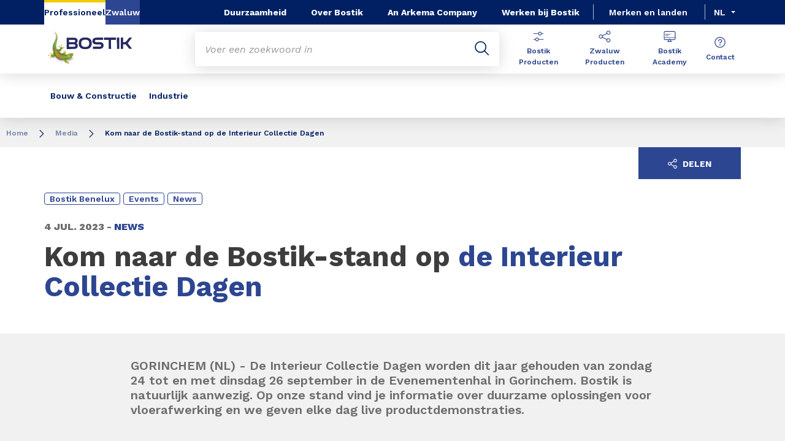

--- FILE ---
content_type: text/html;charset=UTF-8
request_url: https://www.bostik.com/belgium/nl_BE/media/news/construction/emea/netherlands/news-bostik-present-at-incoda-fair/
body_size: 12157
content:
<!DOCTYPE html>
<html lang="nl" dir="ltr">
<head>
<!-- Google Tag Manager --> <script>(function(w,d,s,l,i){w[l]=w[l]||[];w[l].push({'gtm.start': new Date().getTime(),event:'gtm.js'});var f=d.getElementsByTagName(s)[0], j=d.createElement(s),dl=l!='dataLayer'?'&l='+l:'';j.async=true;j.src= 'https://www.googletagmanager.com/gtm.js?id='+i+dl;f.parentNode.insertBefore(j,f); })(window,document,'script','dataLayer','GTM-MS8H5MD ');</script> <!-- End Google Tag Manager -->

    <meta name="viewport" content="width=device-width, initial-scale=1.0"/>
    <meta http-equiv="Content-Type" content="text/html; charset=utf-8"/>
    
<link rel="icon" href="/modules/proxima-bostik-templates/favicon/bostik-fav-icon.png" type="image/png"/>
            <link rel="apple-touch-icon" sizes="57x57" href="/modules/proxima-bostik-templates/favicon/Bostik_57x57.png"/>
            <link rel="apple-touch-icon" sizes="72x72" href="/modules/proxima-bostik-templates/favicon/Bostik_72x72.png"/>
            <link rel="apple-touch-icon" sizes="114x114" href="/modules/proxima-bostik-templates/favicon/Bostik_114x114.png"/>
            <link rel="apple-touch-icon" sizes="144x144" href="/modules/proxima-bostik-templates/favicon/Bostik_144x144.png"/>
            <link rel="apple-touch-icon" href="/modules/proxima-bostik-templates/favicon/Bostik_144x144.png"/>
        <link rel="preconnect" href="https://fonts.gstatic.com">
    <link href="https://fonts.googleapis.com/css2?family=Montserrat:ital,wght@0,400;0,600;0,700;0,800;1,400;1,600;1,700;1,800&display=swap" rel="stylesheet">
    <link href="https://fonts.googleapis.com/css2?family=Work+Sans:ital,wght@0,400;0,600;0,700;0,800;1,400;1,600;1,700;1,800&display=swap" rel="stylesheet">

    <script async src="https://page.bostik.com/js/forms2/js/forms2.min.js"></script>
    
<script type="application/ld+json">
        {
            "@context": "https://schema.org",
            "@type": "WebSite",
            "name": "Bostik België",
            "url": "https://www.bostik.com/belgium/"
        }
    </script>
    <script src="https://unpkg.com/dayjs@1/dayjs.min.js"></script>
    <script src="https://unpkg.com/dayjs@1/locale/nl.js"></script>

<title>Bezoek Bostik op InCoDa | Bostik België</title>
<link rel="canonical" href="https://www.bostik.com/belgium/nl_BE/media/news/construction/emea/netherlands/news-bostik-present-at-incoda-fair/"/>
<meta name="url" content="/belgium/nl_BE/media/news/construction/emea/netherlands/news-bostik-present-at-incoda-fair/"/><meta property="twitter:url" content="https://www.bostik.com/belgium/nl_BE/media/news/construction/emea/netherlands/news-bostik-present-at-incoda-fair/"/>
<meta property="og:url" content="https://www.bostik.com/belgium/nl_BE/media/news/construction/emea/netherlands/news-bostik-present-at-incoda-fair/"/><meta property="twitter:title" content="Bezoek Bostik op InCoDa | Bostik België"/>
<meta property="og:title" content="Bezoek Bostik op InCoDa | Bostik België"/><meta property="twitter:image" content="https://www.bostik.com/files/live/sites/shared_bostik/files/Images/Netherlands/News/bostik-benelux-incoda-640.JPG"/>
<meta property="og:image" content="https://www.bostik.com/files/live/sites/shared_bostik/files/Images/Netherlands/News/bostik-benelux-incoda-640.JPG"/>
<meta name="description" content="Kom naar de Interieur Collectie Dagen in Gorinchem op 24, 25 of 26 september 2023."/><meta property="twitter:description" content="Kom naar de Interieur Collectie Dagen in Gorinchem op 24, 25 of 26 september 2023."/>
<meta property="og:description" content="Kom naar de Interieur Collectie Dagen in Gorinchem op 24, 25 of 26 september 2023."/>




<script type="application/json" id="jahia-data-ctx">{"contextPath":"","lang":"nl_BE","uilang":"nl_BE","siteUuid":"8bc124f8-2578-4fc3-a347-6b193bdd73ee","wcag":true,"ckeCfg":""}</script>
<script type="application/json" id="jahia-data-ck">{"path":"/modules/ckeditor/javascript/","lng":"nl_NL"}</script>
<script src="/javascript/initJahiaContext.js"></script>
<link id="staticAssetCSS0" rel="stylesheet" href="/generated-resources/7827a8f42439486f33c9679e37c53f55.min.css" media="screen" type="text/css"/>
<link id="staticAssetCSS1" rel="stylesheet" href="/generated-resources/db5ad144115e9f72b9a17e96edc7d437.min.css" media="print" type="text/css"/>
<script id="staticAssetJavascript0" src="/generated-resources/7cde6a38cd1cce31cd9496cc12f89a4.min.js"  ></script>
<script type="text/javascript" nonce="NmE5ZDg2NGEtNGU4Yy00NmIyLWFmMWYtOTQxNThjZDJiMDEw">
    window.digitalDataOverrides = window.digitalDataOverrides || [];
    window.digitalData = {
        "scope": "bostik_belgium",
        "site": {
            "siteInfo": {
                "siteID": "8bc124f8-2578-4fc3-a347-6b193bdd73ee"
            }
        },
        "page": {
            "pageInfo": {
                "pageID": "b09d8102-083e-4e8a-befc-db87ded7c38b",
                "nodeType": "jnt:page",
                "pageName": "News",
                "pagePath": "/sites/bostik_belgium/home/media/news",
                "templateName": "news",
                "destinationURL": document.location.origin + document.location.pathname,
                "destinationSearch": document.location.search,
                "referringURL": null,
                "language": "nl_BE",
                "categories": ["/sites/systemsite/categories/structuring/bostik/share/bostik_belgium"],
                "tags": []
            },
            "consentTypes":[
                
            ]
        },
        "events": [],
        "contextServerPublicUrl": "/modules/jexperience/proxy/bostik_belgium",
        "sourceLocalIdentifierMap" : {},
        "wemInitConfig":  {
            "contextServerUrl" : "/modules/jexperience/proxy/bostik_belgium",
            "isPreview": false,
            "timeoutInMilliseconds": 1000,
            "dxUsername" : "guest",
            "contextServerCookieName" : "context-profile-id",
            "activateWem": true,
            "enableWemActionUrl": "/nl_BE/sites/bostik_belgium.enableWem.do",
            "requiredProfileProperties": ['j:nodename'],
            "requiredSessionProperties": [],
            "requireSegments": false,
            "requireScores": false
        }, 
    };

   // Expose Wem init functions  
   wem.init();
  </script>

<script type="application/json" id="jahia-data-aggregatedjs">{"scripts":["/modules/jexperience/javascript/jexperience/dist/3_6_2/wem.min.js","/modules/jquery/javascript/jquery-3.4.1.min.js","/modules/assets/javascript/jquery.jahia.min.js"]}</script>

<script type="text/javascript" src="/modules/CsrfServlet"></script>
</head>

<body id="anchor-top" class="scroll-active ">
<!-- Google Tag Manager (noscript) --> <noscript><iframe src="https://www.googletagmanager.com/ns.html?id=GTM-MS8H5MD" height="0" width="0" style="display:none;visibility:hidden"></iframe></noscript> <!-- End Google Tag Manager (noscript) -->

<nav class="page-contact-list" aria-label="???access.social.navigation.label???">
    </nav>
<div id="root" class="bostik-root ">
    <div class="skip-link js-skip">
        <a href="#main-content">Go to content</a>
        <a href="#nav-content">Go to navigation</a>
        <a href="#header-primary-search">Go to search</a>
            </div>
    <header id="header-global" class="js-witch-important  " aria-live="polite">
    <input type="hidden" id="tab" name="tab" value="">
    <!-- Header secondary profil -->
    <div class="header-secondary-profiles">
        <nav>
    <ul>
        <li>
            <a href="/belgium/nl_BE/"  target="_self"  class="selected"
    >
    Professioneel</a></li>
        <li>
                <a href="https://zwaluw.bostik.com/nl_NL/"  target="_blank" rel="noreferrer" class=""
    >
    Zwaluw</a></li>
        </ul>
</nav></div>
    <!-- Header secondary menu -->
    <nav class="header-secondary-navigation" aria-label="Secondary navigation">
        <ul class="header-navigation-list">
            <li class="header-navigation-item" >
            <a href="/belgium/nl_BE/sustainability/" class=" js-hover header-navigation-link" data-hover="hover-group-2">
                    Duurzaamheid<svg viewBox="0 0 24 24" class="icon icon-boutons-link-normal">
                    <use href="/modules/proxima-main/assets/svg/sprite-global.svg#icon-boutons-link-normal" />
                </svg>
            </a></li>
        <li class="header-navigation-item" >
            <button class="js-switch js-switch-marked header-navigation-button js-hover  js-megamenu-level" data-level="1" data-target="ba6b40e1-e7c8-45c9-8506-5a96a12471cf" aria-controls="ba6b40e1-e7c8-45c9-8506-5a96a12471cf" data-hover="hover-group-2" aria-haspopup="true" aria-expanded="false">
                    Over Bostik<svg viewBox="0 0 128 128" class="icon icon-arrow">
                    <use href="/modules/proxima-main/assets/svg/sprite-global.svg#icon-arrow" />
                </svg>
            </button>
        <div id="ba6b40e1-e7c8-45c9-8506-5a96a12471cf" class="header-megamenu header-secondary-megamenu header-secondary-panel header-level1 header-color-none" aria-live="polite">
    <aside class="header-megamenu-left">
    <button data-target="ba6b40e1-e7c8-45c9-8506-5a96a12471cf" class="button button-back header-secondary-return-link js-header-menu-return js-switch js-megamenu-level-close" data-level="1">
        <svg viewBox="0 0 24 24" class="icon icon-boutons-link-normal">
            <use href="/modules/proxima-main/assets/svg/sprite-global.svg#icon-boutons-link-normal" />
        </svg>
        Back</button>
    <p><strong>Ontdek </strong>Bostik</p>
    <p>
        Wil je meer weten over Bostik, onze geschiedenis, onze waarden of onze strategie? Hier vind je alle informatie over ons.</p>

    <a href="/belgium/nl_BE/our-company/about-bostik/"  target="_self"  class="button button-secondary"
    >
    Over Bostik</a><a href="/belgium/nl_BE/our-company/about-arkema/"  target="_self"  class="button button-link"
    >
    Over Arkema<svg class="icon icon-boutons-link-normal">
            <use href="/modules/proxima-main/assets/svg/sprite-global.svg#icon-boutons-link-normal" />
        </svg></a></aside><div class="header-secondary-panel-list header-column header-column-manual">
    <div class="wrapper">
        <div class="header-secondary-panel-return">
            <button class="button button-back js-header-menu-return js-switch header-secondary-return-link" data-target="ba6b40e1-e7c8-45c9-8506-5a96a12471cf">
                <svg viewBox="0 0 24 24" class="icon icon-boutons-link-normal">
                    <use href="/modules/proxima-main/assets/svg/sprite-global.svg#icon-boutons-link-normal" />
                </svg>
                Back</button>
            <button class="js-switch button-close header-secondary-return-icon" data-target="ba6b40e1-e7c8-45c9-8506-5a96a12471cf" title="Close this level menu">
                <svg viewBox="0 0 500 500" class="icon icon-close">
                    <use href="/modules/proxima-main/assets/svg/sprite-global.svg#icon-close" />
                </svg>
            </button>
        </div>
        <nav  aria-label="Secondary navigation submenu">
            <ul class="header-navigation-list">
            <li class="list-title">Over Bostik</li>
            <li class="menu-link-attach menu-link-background-white" >
            <a href="/belgium/nl_BE/our-company/"  target="_self"  class=""
    >
    Onze Organisatie<svg class="icon icon-boutons-link-normal">
            <use href="/modules/proxima-main/assets/svg/sprite-global.svg#icon-boutons-link-normal" />
        </svg></a></li>
        <li class="menu-link-attach menu-link-background-white" >
            <a href="/belgium/nl_BE/our-company/our-history/"  target="_self"  class=""
    >
    Onze Geschiedenis<svg class="icon icon-boutons-link-normal">
            <use href="/modules/proxima-main/assets/svg/sprite-global.svg#icon-boutons-link-normal" />
        </svg></a></li>
        <li class="menu-link-attach menu-link-background-white" >
            <a href="/belgium/nl_BE/our-company/our-markets/"  target="_self"  class=""
    >
    Onze Markten<svg class="icon icon-boutons-link-normal">
            <use href="/modules/proxima-main/assets/svg/sprite-global.svg#icon-boutons-link-normal" />
        </svg></a></li>
        <li class="menu-link-attach menu-link-background-white" >
            <a href="/belgium/nl_BE/our-company/our-locations/"  target="_self"  class=""
    >
    Onze Vestigingen<svg class="icon icon-boutons-link-normal">
            <use href="/modules/proxima-main/assets/svg/sprite-global.svg#icon-boutons-link-normal" />
        </svg></a></li>
        </ul><ul class="header-navigation-list">
            <li class="list-title">Leer meer</li>
            <li class="menu-link-attach menu-link-background-white" >
            <a href="/belgium/nl_BE/news-1/"  target="_self"  class=""
    >
    Het Nieuws<svg class="icon icon-boutons-link-normal">
            <use href="/modules/proxima-main/assets/svg/sprite-global.svg#icon-boutons-link-normal" />
        </svg></a></li>
        <li class="menu-link-attach menu-link-background-white" >
            <a href="https://www.bostik-industrial.com/"  target="_blank" rel="noreferrer" class=""
    >
    Bostik Blog<svg class="icon icon-boutons-link-normal">
            <use href="/modules/proxima-main/assets/svg/sprite-global.svg#icon-boutons-link-normal" />
        </svg></a></li>
        <li class="menu-link-attach menu-link-background-white" >
            <a href="/belgium/nl_BE/case-study-list/"  target="_self"  class=""
    >
    Referentieprojecten<svg class="icon icon-boutons-link-normal">
            <use href="/modules/proxima-main/assets/svg/sprite-global.svg#icon-boutons-link-normal" />
        </svg></a></li>
        <li class="menu-link-attach menu-link-background-white" >
            <a href="/belgium/nl_BE/sustainability/"  target="_self"  class=""
    >
    Duurzaamheid<svg class="icon icon-boutons-link-normal">
            <use href="/modules/proxima-main/assets/svg/sprite-global.svg#icon-boutons-link-normal" />
        </svg></a></li>
        </ul><ul class="header-navigation-list">
            <li class="list-title">Over Arkema</li>
            <li class="menu-link-attach menu-link-background-white" >
            <a href="/belgium/nl_BE/our-company/about-arkema/"  target="_self"  class=""
    >
    Arkema Groep<svg class="icon icon-boutons-link-normal">
            <use href="/modules/proxima-main/assets/svg/sprite-global.svg#icon-boutons-link-normal" />
        </svg></a></li>
        <li class="menu-link-attach menu-link-background-white" >
            <a href="https://www.arkema.com/en/arkema-group/ethics-and-compliance/"  target="_blank" rel="noreferrer" class=""
    >
    Ethics & Compliacy<svg class="icon icon-boutons-link-normal">
            <use href="/modules/proxima-main/assets/svg/sprite-global.svg#icon-boutons-link-normal" />
        </svg></a></li>
        </ul></nav>
    </div>
</div></div></li>
        <li class="header-navigation-item" >
            <a href="/belgium/nl_BE/our-company/about-arkema/" class=" js-hover header-navigation-link" data-hover="hover-group-2">
                    An Arkema Company<svg viewBox="0 0 24 24" class="icon icon-boutons-link-normal">
                    <use href="/modules/proxima-main/assets/svg/sprite-global.svg#icon-boutons-link-normal" />
                </svg>
            </a></li>
        <li class="header-navigation-item" >
            <a href="/belgium/nl_BE/careers/" class=" js-hover header-navigation-link" data-hover="hover-group-2">
                    Werken bij Bostik<svg viewBox="0 0 24 24" class="icon icon-boutons-link-normal">
                    <use href="/modules/proxima-main/assets/svg/sprite-global.svg#icon-boutons-link-normal" />
                </svg>
            </a></li>
        </ul></nav>

    <a href="/belgium/nl_BE/brands_countries/" class="header-secondary-panel-type header-secondary-country header-navigation-item js-hover" data-hover="hover-group-2">
            Merken en landen</a>
    <!-- Header secondary Language selector  -->
    <div class="header-secondary-language" id="header-secondary-language" aria-live="polite">
        <button class="header-secondary-language-current js-switch js-hover"
                        data-target="header-secondary-language"
                        aria-controls="language-list"
                        aria-label="Choose a language, current language, nl"
                        aria-haspopup="listbox"
                        aria-activedescendant="option-nl_BE"
                    data-hover="hover-group-2">
                        nl</button>
            <div class="header-secondary-language-underline"></div>
        <ul id="language-list" class="header-secondary-language-list" role="listbox" aria-label="List of languages" tabindex="-1">
            <li role="option"
                            aria-selected="false"
                            aria-label="fr"
                            tabindex="0">
                            <a href='/belgium/fr_BE/media/news/construction/emea/netherlands/news-bostik-present-at-incoda-fair/'
                               >
                                    fr</a>
                        </li>
                    </ul>
    </div><!-- Header primary Logo -->
    <div class='header-primary-logo '>
        <a href="/belgium/nl_BE/" title="Return to homepage">
            <img src="/files/live/sites/shared_bostik/files/images/Logos/Bostik_Logo_Header.svg" >
        </a>
        </div><!-- Header primary -->
    <!-- Header primary Main bar -->
<nav class="header-primary-navigation" aria-label="">
    <ul class="header-navigation-list">
            <li class="header-navigation-item" >
            <button class="js-switch js-switch-marked header-navigation-button js-hover  js-megamenu-level" data-level="1" data-target="9d2d0085-5820-4e5b-9e6f-6882539fc57b" aria-controls="9d2d0085-5820-4e5b-9e6f-6882539fc57b" data-hover="hover-group-1" aria-haspopup="true" aria-expanded="false">
                    Bouw & Constructie<svg viewBox="0 0 128 128" class="icon icon-arrow">
                    <use href="/modules/proxima-main/assets/svg/sprite-global.svg#icon-arrow" />
                </svg>
            </button>
        <div id="9d2d0085-5820-4e5b-9e6f-6882539fc57b" class="header-megamenu header-main-megamenu header-secondary-panel header-level1 header-color-none" aria-live="polite">
    <aside class="header-megamenu-left">
    <button data-target="9d2d0085-5820-4e5b-9e6f-6882539fc57b" class="button button-back header-secondary-return-link js-header-menu-return js-switch js-megamenu-level-close" data-level="1">
        <svg viewBox="0 0 24 24" class="icon icon-boutons-link-normal">
            <use href="/modules/proxima-main/assets/svg/sprite-global.svg#icon-boutons-link-normal" />
        </svg>
        Back</button>
    <p>Bouw &amp; Constructie</p>
    <p>
        Bostik is een wereldwijd toonaangevende lijmspecialist in de bouw, industrie en  consumentenmarkt. Op deze pagina vindt u informatie speciaal bestemd voor de bouw. Deze markt kan verder worden opgesplitst in 2 belangrijke deelmarkten:  Wand & Vloer en Verlijmen & Afdichten.</p>

    <a href="/belgium/nl_BE/markets-applications/building-construction/"  target="_self"  class="button button-secondary"
    >
    Ontdek meer</a></aside><div class="header-secondary-panel-list header-column header-column-manual">
    <div class="wrapper">
        <div class="header-secondary-panel-return">
            <button class="button button-back js-header-menu-return js-switch header-secondary-return-link" data-target="9d2d0085-5820-4e5b-9e6f-6882539fc57b">
                <svg viewBox="0 0 24 24" class="icon icon-boutons-link-normal">
                    <use href="/modules/proxima-main/assets/svg/sprite-global.svg#icon-boutons-link-normal" />
                </svg>
                Back</button>
            <button class="js-switch button-close header-secondary-return-icon" data-target="9d2d0085-5820-4e5b-9e6f-6882539fc57b" title="Close this level menu">
                <svg viewBox="0 0 500 500" class="icon icon-close">
                    <use href="/modules/proxima-main/assets/svg/sprite-global.svg#icon-close" />
                </svg>
            </button>
        </div>
        <nav  aria-label="">
            <ul class="header-navigation-list">
            <li class="menu-link-attach menu-link-background-white" >
            <a href="/belgium/nl_BE/markets-applications/building-construction/wall-floor/"  target="_self"  class=""
    >
    Wand & Vloer<svg class="icon icon-boutons-link-normal">
            <use href="/modules/proxima-main/assets/svg/sprite-global.svg#icon-boutons-link-normal" />
        </svg></a></li>
        <li class="menu-link-attach menu-link-background-white" >
            <a href="/belgium/nl_BE/markets-applications/building-construction/sealing-bonding/"  target="_self"  class=""
    >
    Montage & Afdichting<svg class="icon icon-boutons-link-normal">
            <use href="/modules/proxima-main/assets/svg/sprite-global.svg#icon-boutons-link-normal" />
        </svg></a></li>
        <li class="menu-link-attach menu-link-background-white" >
            <a href="/belgium/nl_BE/fire-protect/"  target="_self"  class=""
    >
    Brandwerend<svg class="icon icon-boutons-link-normal">
            <use href="/modules/proxima-main/assets/svg/sprite-global.svg#icon-boutons-link-normal" />
        </svg></a></li>
        <li class="menu-link-attach menu-link-background-white" >
            <a href="/belgium/nl_BE/premium-aware/"  target="_self"  class=""
    >
    Premium Aware<svg class="icon icon-boutons-link-normal">
            <use href="/modules/proxima-main/assets/svg/sprite-global.svg#icon-boutons-link-normal" />
        </svg></a></li>
        </ul><ul class="header-navigation-list">
            <li class="list-title">Bostik Academy</li>
            <li class="menu-link-attach menu-link-background-white" >
            <a href="/belgium/nl_BE/bostik-academy/"  target="_self"  class=""
    >
    Home<svg class="icon icon-boutons-link-normal">
            <use href="/modules/proxima-main/assets/svg/sprite-global.svg#icon-boutons-link-normal" />
        </svg></a></li>
        <li class="menu-link-attach menu-link-background-white" >
            <a href="/belgium/nl_BE/bostik-academy/knowledge-and-expertise/"  target="_self"  class=""
    >
    Onze Kennis en Expertise<svg class="icon icon-boutons-link-normal">
            <use href="/modules/proxima-main/assets/svg/sprite-global.svg#icon-boutons-link-normal" />
        </svg></a></li>
        <li class="menu-link-attach menu-link-background-white" >
            <a href="/belgium/nl_BE/bostik-academy/product-information/"  target="_self"  class=""
    >
    Productinformatie<svg class="icon icon-boutons-link-normal">
            <use href="/modules/proxima-main/assets/svg/sprite-global.svg#icon-boutons-link-normal" />
        </svg></a></li>
        <li class="menu-link-attach menu-link-background-white" >
            <a href="/belgium/nl_BE/bostik-academy/training/"  target="_self"  class=""
    >
    Training<svg class="icon icon-boutons-link-normal">
            <use href="/modules/proxima-main/assets/svg/sprite-global.svg#icon-boutons-link-normal" />
        </svg></a></li>
        <li class="menu-link-attach menu-link-background-white" >
            <a href="/belgium/nl_BE/bostik-academy/video-technical-center/"  target="_self"  class=""
    >
    Video Technisch Centrum<svg class="icon icon-boutons-link-normal">
            <use href="/modules/proxima-main/assets/svg/sprite-global.svg#icon-boutons-link-normal" />
        </svg></a></li>
        </ul><ul class="header-navigation-list">
            <li class="menu-link-attach menu-link-background-white" >
            <a href=""  target="_self"  class=""
    >
    Kenniscentrum<svg class="icon icon-boutons-link-normal">
            <use href="/modules/proxima-main/assets/svg/sprite-global.svg#icon-boutons-link-normal" />
        </svg></a></li>
        </ul></nav>
    </div>
</div></div></li>
        <li class="header-navigation-item" >
            <button class="js-switch js-switch-marked header-navigation-button js-hover  js-megamenu-level" data-level="1" data-target="9906b9e6-23af-4a6a-917b-12b64ee936f3" aria-controls="9906b9e6-23af-4a6a-917b-12b64ee936f3" data-hover="hover-group-1" aria-haspopup="true" aria-expanded="false">
                    Industrie<svg viewBox="0 0 128 128" class="icon icon-arrow">
                    <use href="/modules/proxima-main/assets/svg/sprite-global.svg#icon-arrow" />
                </svg>
            </button>
        <div id="9906b9e6-23af-4a6a-917b-12b64ee936f3" class="header-megamenu header-main-megamenu header-secondary-panel header-level1 header-color-none" aria-live="polite">
    <aside class="header-megamenu-left">
    <button data-target="9906b9e6-23af-4a6a-917b-12b64ee936f3" class="button button-back header-secondary-return-link js-header-menu-return js-switch js-megamenu-level-close" data-level="1">
        <svg viewBox="0 0 24 24" class="icon icon-boutons-link-normal">
            <use href="/modules/proxima-main/assets/svg/sprite-global.svg#icon-boutons-link-normal" />
        </svg>
        Back</button>
    <p>Industri&euml;le Toepassingen</p>
    <p>
        </p>

    <a href="/belgium/nl_BE/markets-applications/industrial-solutions/"  target="_self"  class="button button-secondary"
    >
    Ontdek Meer</a></aside><div class="header-secondary-panel-list header-column header-column-manual">
    <div class="wrapper">
        <div class="header-secondary-panel-return">
            <button class="button button-back js-header-menu-return js-switch header-secondary-return-link" data-target="9906b9e6-23af-4a6a-917b-12b64ee936f3">
                <svg viewBox="0 0 24 24" class="icon icon-boutons-link-normal">
                    <use href="/modules/proxima-main/assets/svg/sprite-global.svg#icon-boutons-link-normal" />
                </svg>
                Back</button>
            <button class="js-switch button-close header-secondary-return-icon" data-target="9906b9e6-23af-4a6a-917b-12b64ee936f3" title="Close this level menu">
                <svg viewBox="0 0 500 500" class="icon icon-close">
                    <use href="/modules/proxima-main/assets/svg/sprite-global.svg#icon-close" />
                </svg>
            </button>
        </div>
        <nav  aria-label="">
            <ul class="header-navigation-list">
            <li class="menu-link-attach menu-link-background-white" >
            <a href="/belgium/nl_BE/markets-applications/industrial-solutions/automotive-adhesive/"  target="_self"  class=""
    >
    Automobielindustrie<svg class="icon icon-boutons-link-normal">
            <use href="/modules/proxima-main/assets/svg/sprite-global.svg#icon-boutons-link-normal" />
        </svg></a></li>
        <li class="menu-link-attach menu-link-background-white" >
            <a href="/belgium/nl_BE/markets-applications/industrial-solutions/transportation-aerospace/"  target="_self"  class=""
    >
    Transport<svg class="icon icon-boutons-link-normal">
            <use href="/modules/proxima-main/assets/svg/sprite-global.svg#icon-boutons-link-normal" />
        </svg></a></li>
        <li class="menu-link-attach menu-link-background-white" >
            <a href="/belgium/nl_BE/markets-applications/industrial-solutions/assembly-adhesives/"  target="_self"  class=""
    >
    Montagelijmen<svg class="icon icon-boutons-link-normal">
            <use href="/modules/proxima-main/assets/svg/sprite-global.svg#icon-boutons-link-normal" />
        </svg></a></li>
        <li class="menu-link-attach menu-link-background-white" >
            <a href="/belgium/nl_BE/markets-applications/industrial-solutions/building-materials/"  target="_self"  class=""
    >
    Bouwmateriaal<svg class="icon icon-boutons-link-normal">
            <use href="/modules/proxima-main/assets/svg/sprite-global.svg#icon-boutons-link-normal" />
        </svg></a></li>
        </ul><ul class="header-navigation-list">
            <li class="menu-link-attach menu-link-background-white" >
            <a href="/belgium/nl_BE/markets-applications/industrial-solutions/consumer-goods/"  target="_self"  class=""
    >
    Consumentengoederen<svg class="icon icon-boutons-link-normal">
            <use href="/modules/proxima-main/assets/svg/sprite-global.svg#icon-boutons-link-normal" />
        </svg></a></li>
        <li class="menu-link-attach menu-link-background-white" >
            <a href="/belgium/nl_BE/markets-applications/industrial-solutions/pulp-paper/"  target="_self"  class=""
    >
    Pulp & Papier<svg class="icon icon-boutons-link-normal">
            <use href="/modules/proxima-main/assets/svg/sprite-global.svg#icon-boutons-link-normal" />
        </svg></a></li>
        <li class="menu-link-attach menu-link-background-white" >
            <a href="/belgium/nl_BE/markets-applications/industrial-solutions/flexible-lamination-adhesives/"  target="_self"  class=""
    >
    Flexibele Laminering<svg class="icon icon-boutons-link-normal">
            <use href="/modules/proxima-main/assets/svg/sprite-global.svg#icon-boutons-link-normal" />
        </svg></a></li>
        <li class="menu-link-attach menu-link-background-white" >
            <a href="/belgium/nl_BE/markets-applications/industrial-solutions/seal-coatings/"  target="_self"  class=""
    >
    Afdichting & Coatings<svg class="icon icon-boutons-link-normal">
            <use href="/modules/proxima-main/assets/svg/sprite-global.svg#icon-boutons-link-normal" />
        </svg></a></li>
        <li class="menu-link-attach menu-link-background-white" >
            <a href="/belgium/nl_BE/markets-applications/industrial-solutions/label-adhesives/"  target="_self"  class=""
    >
    Etiket<svg class="icon icon-boutons-link-normal">
            <use href="/modules/proxima-main/assets/svg/sprite-global.svg#icon-boutons-link-normal" />
        </svg></a></li>
        <li class="menu-link-attach menu-link-background-white" >
            <a href="/belgium/nl_BE/markets-applications/industrial-solutions/tape-adhesives/"  target="_self"  class=""
    >
    Tapes<svg class="icon icon-boutons-link-normal">
            <use href="/modules/proxima-main/assets/svg/sprite-global.svg#icon-boutons-link-normal" />
        </svg></a></li>
        <li class="menu-link-attach menu-link-background-white" >
            <a href="/belgium/nl_BE/markets-applications/industrial-solutions/reclosable-packaging/"  target="_self"  class=""
    >
    Hersluitbare Verpakking<svg class="icon icon-boutons-link-normal">
            <use href="/modules/proxima-main/assets/svg/sprite-global.svg#icon-boutons-link-normal" />
        </svg></a></li>
        </ul><ul class="header-navigation-list">
            <li class="menu-link-attach menu-link-background-white" >
            <a href="/belgium/nl_BE/markets-applications/disposable-hygiene-adhesives/"  target="_self"  class=""
    >
    Hygiënische hygiëne voor eenmalig gebruik<svg class="icon icon-boutons-link-normal">
            <use href="/modules/proxima-main/assets/svg/sprite-global.svg#icon-boutons-link-normal" />
        </svg></a></li>
        <li class="menu-link-attach menu-link-background-white" >
            <a href="/belgium/nl_BE/markets-applications/disposable-hygiene-adhesives/adult-incontinence-adhesives/"  target="_self"  class=""
    >
    Incontinentiemateriaal volwassenen<svg class="icon icon-boutons-link-normal">
            <use href="/modules/proxima-main/assets/svg/sprite-global.svg#icon-boutons-link-normal" />
        </svg></a></li>
        <li class="menu-link-attach menu-link-background-white" >
            <a href="/belgium/nl_BE/markets-applications/disposable-hygiene-adhesives/baby-care-adhesives/"  target="_self"  class=""
    >
    Babyverzorging<svg class="icon icon-boutons-link-normal">
            <use href="/modules/proxima-main/assets/svg/sprite-global.svg#icon-boutons-link-normal" />
        </svg></a></li>
        <li class="menu-link-attach menu-link-background-white" >
            <a href="/belgium/nl_BE/markets-applications/disposable-hygiene-adhesives/feminine-hygiene-adhesives/"  target="_self"  class=""
    >
    Vrouwelijke hygiëne<svg class="icon icon-boutons-link-normal">
            <use href="/modules/proxima-main/assets/svg/sprite-global.svg#icon-boutons-link-normal" />
        </svg></a></li>
        </ul></nav>
    </div>
</div></div></li>
        </ul></nav>

<!-- Header primary search activation -->
<div id="header-primary-search" class="header-primary-search">
        <form class="form-simple" action="/belgium/nl_BE/search/" data-search-locale=nl_BE data-search-site=bostik_belgium>
            <div class="autocomplete-container js-autocomplete-container">
                <div class="autocomplete-field">
                    <div class="autocomplete-query">
                        <input class="js-autocomplete" name="q" type="text" placeholder="Voer een zoekwoord in" autocomplete="off" aria-label="Enter one or more keywords. On input validation, you will be redirected to search page result."/>
                        <input name="qc" type="hidden" value="search"/>
                    </div>
                    <div class="autocomplete-button">
                        <button type="submit" title="Submit search">
                            <svg viewBox="0 0 32 32" class="icon icon-image-search">
                                <use href="/modules/proxima-main/assets/svg/sprite-global.svg#icon-image-search" />
                            </svg>
                        </button>
                    </div>
                </div>
                <div class="autocomplete-result">
                        <div class="autocomplete-list js-search-results"></div>
                    </div>
                </div>
        </form>
        <button id="header-search-button" class="js-switch js-switch-mobile-only header-primary-icon js-hover js-switch-tabindex js-search-open" data-target="header-primary-search" data-hover="hover-group-3"
           tabindex="0" title="Zoeken">
            <svg viewBox="0 0 32 32" class="icon icon-image-search">
                <use href="/modules/proxima-main/assets/svg/sprite-global.svg#icon-image-search" />
            </svg>
            <svg viewBox="0 0 500 500" class="icon icon-close">
                <use href="/modules/proxima-main/assets/svg/sprite-global.svg#icon-close" />
            </svg>
            <span>Zoeken</span>
        </button>
        <a id="header-search-link" class="header-primary-icon js-hover" data-target="header-primary-search" data-hover="hover-group-3"
           href="/belgium/nl_BE/search/" tabindex="0" title="Zoeken">
            <svg viewBox="0 0 32 32" class="icon icon-image-search">
                <use href="/modules/proxima-main/assets/svg/sprite-global.svg#icon-image-search" />
            </svg>
            <span>Zoeken</span>
        </a>
    </div>
<!-- Header primary icon list -->
<nav class="header-primary-icon-nav icon-list" aria-label="Thirty navigation">
    

<script>
    document.cookie = "logged=false; path=/";
</script><ul >
            <li class="header-primary-icon js-hover" data-hover="hover-group-3">
            <a href="/belgium/nl_BE/catalog/" >
    <svg class="icon icon-image-tool">
        <use href="/modules/proxima-main/assets/svg/sprite-global.svg#icon-image-tool" />
    </svg>
    Bostik Producten</a></li>
        <li class="header-primary-icon js-hover" data-hover="hover-group-3">
            <a href="https://zwaluw.bostik.com/nl_NL/" target="_blank">
    <svg class="icon icon-connection">
        <use href="/modules/proxima-main/assets/svg/sprite-global.svg#icon-connection" />
    </svg>
    Zwaluw Producten</a></li>
        <li class="header-primary-icon js-hover" data-hover="hover-group-3">
            <a href="/belgium/nl_BE/bostik-academy/" >
    <svg class="icon icon-website">
        <use href="/modules/proxima-main/assets/svg/sprite-global.svg#icon-website" />
    </svg>
    Bostik Academy</a></li>
        <li class="header-primary-icon js-hover" data-hover="hover-group-3">
            <a href="/belgium/nl_BE/customer-support/" >
    <svg class="icon icon-image-care">
        <use href="/modules/proxima-main/assets/svg/sprite-global.svg#icon-image-care" />
    </svg>
    Contact</a></li>
        </ul></nav>

<!-- Header Burger -->
<button class="header-global-burger js-switch js-switch-important" data-target="header-global" title="Open main menu" aria-controls="header-global">
    <svg viewBox="0 0 727 500" class="icon icon-burger">
        <use href="/modules/proxima-main/assets/svg/sprite-global.svg#icon-burger" />
    </svg>
    <svg viewBox="0 0 500 500" class="icon icon-close">
        <use href="/modules/proxima-main/assets/svg/sprite-global.svg#icon-close" />
    </svg>
</button></header><script type="application/ld+json">{"itemListElement":[{"item":"https://www.bostik.com/cms/render/live/nl_BE/sites/bostik_belgium/home.html","@type":"ListItem","name":"Home","position":1},{"item":"https://www.bostik.com/cms/render/live/nl_BE/sites/bostik_belgium/home/media.html","@type":"ListItem","name":"Media","position":2},{"@type":"ListItem","name":"Kom naar de Bostik-stand op de Interieur Collectie Dagen","position":3}],"@type":"BreadcrumbList","@context":"https://schema.org"}</script>

<nav class="breadcrumb">
    <ul>
        <li>
                    <a href="/belgium/nl_BE/">Home</a>
                    <svg viewBox="0 0 128 128" class="icon icon-arrow" aria-description="Breadcrumb separator">
                        <use href="/modules/proxima-main/assets/svg/sprite-global.svg#icon-arrow" />
                    </svg>
                </li>
            <li>
                    <a href="/belgium/nl_BE/media/">Media</a>
                    <svg viewBox="0 0 128 128" class="icon icon-arrow" aria-description="Breadcrumb separator">
                        <use href="/modules/proxima-main/assets/svg/sprite-global.svg#icon-arrow" />
                    </svg>
                </li>
            <li>
            <span>
                Kom naar de Bostik-stand op de Interieur Collectie Dagen</span>
        </li>
    </ul>
</nav><main class="content-edito " id="main-content">
        <article  data-type="bostik">
            <script type="application/javascript">
        window.digitalDataOverrides = window.digitalDataOverrides || [];
        window.digitalDataOverrides.push({
            page: {
                pageInfo: {
                    pagePath: "/sites/shared_bostik/contents/news/construction/emea/netherlands/news-bostik-present-at-incoda-fair",
                    
                }
            }
        });
    </script><script type="application/ld+json">
    {
  "@context": "https://schema.org/",
  "@type": "NewsArticle",
  "headline": "Kom naar de Bostik-stand op de Interieur Collectie Dagen",
  "description": "GORINCHEM (NL) - De Interieur Collectie Dagen worden dit jaar gehouden van zondag 24 tot en met dinsdag 26 september in de Evenementenhal in Gorinchem. Bostik is natuurlijk aanwezig. Op onze stand vind je informatie over duurzame oplossingen voor vloerafwerking en we geven elke dag live productdemonstraties.",
  "image": "https://www.bostik.com/files/live/sites/shared_bostik/files/Images/Netherlands/News/bostik-benelux-incoda-640.JPG",
  "datePublished": "2023-07-04T00:00:00.000Z"
}</script><section class="banner banner-background content-color-primary banner-full" >
    <div class="wrapper">
        <ul class="banner-tag">
            <li>
                    <span class="tag tag-primary">Bostik Benelux</span>
                </li>
            <li>
                    <span class="tag tag-primary">Events</span>
                </li>
            <li>
                    <span class="tag tag-primary">News</span>
                </li>
            </ul>
        <p class="banner-date">4 jul. 2023 - <strong>NEWS</strong></p>
        <h1 class="banner-title">Kom naar&nbsp;de Bostik-stand op <strong>de Interieur Collectie Dagen</strong></h1>
        </div>
    <aside>
            <div class="banner-share">
                <button class="button button-download button-white js-modal" data-target="modal-share-rs" aria-controls="js-modal-container">
                    <svg viewBox="0 0 24 24" class="icon icon-share">
                        <use href="/modules/proxima-main/assets/svg/sprite-global.svg#icon-share" />
                    </svg>
                    Delen</button>
            </div>
        </aside>
    </section>
<section class="content-block content-introduction content-background-grey">
    <div class="content-introduction-wrapper">
        <p>
            GORINCHEM (NL) - De Interieur Collectie Dagen worden dit jaar gehouden van zondag 24 tot en met dinsdag 26 september in de Evenementenhal in Gorinchem. Bostik is natuurlijk aanwezig. Op onze stand vind je informatie over duurzame oplossingen voor vloerafwerking en we geven elke dag live productdemonstraties.</p>
    </div>
</section><section
                        class="content-block content-left content-rich-text content-color-blue accordion-content ">
                    <div class="wrapper">
                        <div class="content-text">
                                        In al onze ontwikkelingen staat duurzaamheid voorop. Zowel op bedrijfs- als productniveau nemen we tal van initiatieven om onze productverpakkingen &eacute;n productsamenstellingen te verbeteren.<br />
Tijdens InCoDa zie je op de Bostik-stand wat dit in de praktijk betekent in renovatieprojecten. We nemen een breed scala producten voor de ondervloer mee; allemaal gecertificeerd volgens EMICODE&reg; EC 1 PLUS, waarmee ze aantoonbaar voldoen aan de strengste emissie-eisen. Beter voor het milieu en beter voor de verwerker.<br />
&nbsp;
<h3><strong>Live demonstraties</strong></h3>
Kom naar onze stand en bekijk de verschillende live productdemonstraties van onze internationale productexperts. Van het herstellen van scheuren en aanbrengen van vochtschermen tot en met het egaliseren van de ondervloer en het verlijmen van verschillende typen afwerkvloeren.<br />
Onze experts geven je praktische productkennis en slimme tips over de juiste toepassing. Daar word je altijd wijzer van! Het programma van de dagelijkse productdemonstraties vind je hieronder.</div>
                            </div>
                    <aside>
                            <figure>
                                        <img src="/files/live/sites/shared_bostik/files/Images/Netherlands/News/bostik-benelux-incoda-demonstration.jpg" alt="productdemonstratie">
                                        </figure>
                                </aside>
                    </section><section
                        class="content-block content-center content-rich-text content-color-blue accordion-content content-background-grey">
                    <div class="wrapper">
                        <div class="content-text">
                                        <h3><strong>Ontmoet de Bostik-collega&#39;s</strong></h3>

<p>Deze Bostik-collega&rsquo;s zijn op de stand aanwezig. Wil je een afspraak met een van hen maken? Stuur gerust een e-mail.<br />
<a href="/cdn-cgi/l/email-protection#0c7f786d7a7e637f2267636278636b656d6262657f4c6e637f786567226f6361337f796e66696f78314d6a7f7c7e6d6d67293e3c45624f63486d">E-mail</a>&nbsp;Stavros&nbsp;KONTOGIANNIS<br />
<a href="/cdn-cgi/l/email-protection#cabaafb8a9b3e4a1a3afa7afa4afb38aa8a5b9bea3a1e4a9a5a7f5b9bfa8a0afa9bef78bacb9bab8ababa1eff8fa83a489a58eab">E-mail</a>&nbsp;Percy&nbsp;KIEMENEY<br />
<a href="/cdn-cgi/l/email-protection#3e5b4c504d4a105c5f50505750557e5c514d4a5755105d5153014d4b5c545b5d4a037f584d4e4c5f5f551b0c0e77507d517a5f">E-mail</a>&nbsp;Ernst&nbsp;BANNINK<br />
<a href="/cdn-cgi/l/email-protection#1c7a7978787932686e7572776f5c7e736f687577327f7371236f697e76797f68215d7a6f6c6e7d7d77392e2c55725f73587d">E-mail</a>&nbsp;Fedde&nbsp;TRINKS</p>

<h3><br />
<strong>Programma productdemonstraties</strong></h3>
<strong>Let op: wijzigingen in het programma zijn mogelijk.</strong><br />
Bekijk hier kort voor de beurs het definitieve demonstratieprogramma!<br />
&nbsp;
<table align="left" border="0" cellpadding="1" cellspacing="1" style="width:700px;">
	<thead>
		<tr>
			<th scope="row">&nbsp;</th>
			<th scope="col">Zondag 24 sept.</th>
			<th scope="col">Maandag 25 sept.</th>
			<th scope="col">Dinsdag 26 sept.</th>
		</tr>
	</thead>
	<tbody>
		<tr>
			<th scope="row">11:00</th>
			<td>&nbsp;</td>
			<td>&nbsp;</td>
			<td>RENO P520</td>
		</tr>
		<tr>
			<th scope="row">12:00</th>
			<td>&nbsp;</td>
			<td>WOOD H770 ECO PREMIUM</td>
			<td>HYTEC E736 TURBO</td>
		</tr>
		<tr>
			<th scope="row">13:00</th>
			<td>RENO P520</td>
			<td>GRIP A500 + SL C510 PRO</td>
			<td>&nbsp;</td>
		</tr>
		<tr>
			<th scope="row">14:00</th>
			<td>HYTEC E736 TURBO</td>
			<td>STIX A800 + LVT</td>
			<td>SL C510 PRO</td>
		</tr>
		<tr>
			<th scope="row">15:00</th>
			<td>SL C510 PRO</td>
			<td>&nbsp;</td>
			<td>STIX A800 + LVT</td>
		</tr>
		<tr>
			<th scope="row">16:00</th>
			<td>STIX A800+LVT</td>
			<td>RENO P520</td>
			<td>WOOD H770 ECO PREMIUM</td>
		</tr>
		<tr>
			<th scope="row">17:00</th>
			<td>&nbsp;</td>
			<td>HYTEC E736 TURBO</td>
			<td>&nbsp;</td>
		</tr>
		<tr>
			<th scope="row">19:00</th>
			<td>&nbsp;</td>
			<td>SL C510 PRO</td>
			<td>&nbsp;</td>
		</tr>
	</tbody>
</table>
</div>
                            </div>
                    </section><section
                        class="content-block content-right content-rich-text content-color-none accordion-content ">
                    <div class="wrapper">
                        <div class="content-text">
                                        <h3><strong>Onder andere deze producten staan op onze stand in de spotlight:</strong></h3>

<p><a href="/belgium/nl_BE/catalog/product/construction/emea/belgium/product-stix-a800-premium/" title="product-stix-a800-premium">STIX A800 PREMIUM</a>; een zeer breed toepasbare acrylaat dispersie vloerlijm met een zeer hoge afschuifsterkte &eacute;n een lange open tijd. Dankzij de lange verwerkbaarheid kunnen applicateurs rustiger en preciezer werken, maar ook grotere oppervlaktes in &eacute;&eacute;n keer aanpakken. De vloerlijm is bij uitstek geschikt voor soepele vloeren zoals LVT-vloeren, rubberen vloeren en PVC vloerstroken.<br />
&nbsp;<br />
<a href="https://www.bostik.com/belgium/nl_BE/catalog/product/construction/emea/belgium/bostik-benelux-product-fix-a570-multitack/" title="FIX A570 MULTI TACK">FIX A570 MULTI TACK</a>;&nbsp;een universele vloerlijm voor het antislip, verwijderbaar en recyclebaar verlijmen van tapijttegels en bijvoorbeeld een uitstekende keuze voor kantoorgebouwen, BREEAM- en LEED-projecten.<br />
&nbsp;<br />
<a href="/belgium/nl_BE/catalog/product/construction/emea/belgium/product-wood-h770-eco-premium/" title="WOOD H770 ECO PREMIUM">WOOD H770 ECO PREMIUM</a>; een ecologisch verantwoorde SMP-Hybride parketlijm voor bijvoorbeeld parket, geschuurd OSB, spaanplaat en multiplex die op korte termijn leverbaar wordt in een ecologische verpakking.<br />
&nbsp;<br />
<strong><a href="/belgium/nl_BE/catalog/product/construction/emea/belgium/product-hytec-e736-turbo/" title="Binnenkort in ons aanbod: HYTEC E736 TURBO;"><u>Binnenkort in ons aanbod: HYTEC E736 TURBO</u>;</a></strong> een tweecomponenten vochtscherm, dat uitermate geschikt is om optrekkend vocht in cementgebonden ondergronden te bestrijden. Het heeft een ultrasnelle droogtijd van slechts 4 uur en een zeer laag verbruik. Ook dat is een vorm van duurzaamheid.<br />
<br />
<a class="button button-tertiary" href="https://www.interieurcollectiedagen.nl/exhibitor/bostik-bv/" title="Beursinformatie">Beursinformatie</a></p>
</div>
                            </div>
                    <aside>
                            <figure>
                                        <img src="/files/live/sites/shared_bostik/files/Images/Netherlands/News/bostik-benelux-incoda_products.jpg" alt="">
                                        </figure>
                                </aside>
                    </section><section
                        class="content-block content-center content-rich-text content-color-blue accordion-content content-background-grey">
                    <div class="wrapper">
                        <div class="content-text">
                                        <h3 style="text-align: center;"><strong>Gratis toegangskaart</strong></h3>

<h3 style="text-align: center;">We kijken ernaar uit je op<br />
Bostik-stand G.118 te ontmoeten.&nbsp;<br />
<strong>Bestel hier je gratis toegangsbewijs:</strong><br />
&nbsp;<br />
<a class="button button-secondary" href="https://register.visitcloud.com/survey/0l2of4kjbw3o2?actioncode=NTWO000017DTA&amp;partner-contact=05eh1gw1tnx8y" title="GRATIS INCODA TOEGANGSBEWIJS">GRATIS INCODA TOEGANGSBEWIJS</a></h3>
</div>
                            </div>
                    </section><section
                        class="content-block content-left content-rich-text content-color-blue accordion-content ">
                    <div class="wrapper">
                        <div class="content-text">
                                        <h3><strong>Geen tijd om naar de beurs te komen, maar wel interesse in een demonstratie of training?</strong></h3>
Via de Bostik Academy bieden we het hele jaar trainingen op maat. Bekijk hier de mogelijkheden of geef je wensen aan ons door.<br />
<br />
<a class="button button-tertiary" href="https://www.bostik.com/belgium/nl_BE/bostik-academy/training/" title="Bostik Academy trainingen">Bostik Academy trainingen</a></div>
                            </div>
                    <aside>
                            <figure>
                                        <img src="/files/live/sites/shared_bostik/files/images/Banners/Banners%20640%20x%20480/France/banner-logo-academy-3_640x480-1.jpg" alt="Bostik Academy">
                                        </figure>
                                </aside>
                    </section></article>
        </main>
    <footer>
        <div class="footer-secondary">
    <div class="wrapper">
        <div class="footer-social">
    <p>Volg ons</p>
    <nav  aria-label="Footer navigation">
        <ul>
            <li>
        <a href="https://www.linkedin.com/showcase/bostik-construction/posts/?feedView=all" target="_blank" title="Linkedin">
            <svg class="icon icon-linkedin">
                <use href="/modules/proxima-main/assets/svg/sprite-global.svg#icon-linkedin" />
            </svg>
        </a>
    </li></ul>
    </nav>
</div><div class="footer-location">
    <p>
            Ontdek onze locaties</p>
        <a class="button button-tertiary button-white"
           href="/belgium/nl_BE/location-finder/">
            Bostik in de Benelux</a>
        <svg viewBox="0 0 258 128" class="icon icon-map">
            <use href="/modules/proxima-main/assets/svg/sprite-global.svg#icon-map" />
        </svg>
    </div></div>
</div><div class="footer-primary">
    <div class="wrapper">
        <div class="footer-logo">
        <a href="/belgium/nl_BE/" title="Logo">
            <img src="/files/live/sites/shared_bostik/files/images/Logos/Logo_BOSTIK_white.png" alt="Logo">
        </a>
    </div>
<div class="footer-description">
            <strong>NEEM CONTACT MET ONS OP:</strong><br />
Telefoon: +32 9 255 17 17<br />
<br />
<strong>Bezoekadres</strong><br />
Denariusstraat 11<br />
4903 RC Oosterhout<br />
Nederland<br />
<br />
<strong>Postadres</strong><br />
Postbus 194<br />
4900 AD Oosterhout<br />
Nederland</div><nav class="footer-navigation" aria-label="Footer navigation">
            <ul class="footer-navigation-column">
    <li>
            <a href="/belgium/nl_BE/markets-applications/"  target="_self"  class="link-white"
    >
    Markten & Toepassingen</a></li>
    <li>
            <a href="/belgium/nl_BE/markets-applications/building-construction/"  target="_self"  class="link-white"
    >
    Bouw & Constructie Oplossingen</a></li>
    <li>
            <a href="/belgium/nl_BE/markets-applications/industrial-solutions/"  target="_self"  class="link-white"
    >
    Industriele Lijmen Oplossingen</a></li>
    </ul><ul class="footer-navigation-column">
    <li>
            <a href="/belgium/nl_BE/resources-tools/"  target="_self"  class="link-white"
    >
    Bronnen & Hulpmiddelen</a></li>
    <li>
            <a href="/belgium/nl_BE/catalog/"  target="_self"  class="link-white"
    >
    Product zoeken</a></li>
    <li>
            <a href="/belgium/nl_BE/resources-tools/safety-data-sheets/"  target="_self"  class="link-white"
    >
    Veiligheidsinfobladen (SDS)</a></li>
    <li>
            <a href="/belgium/nl_BE/resources-tools/technical-data-sheets/"  target="_self"  class="link-white"
    >
    Technische Informatiebladen (TDS)</a></li>
    <li>
            <a href="https://www.bostik.com/global/en/case-studies/"  target="_blank" rel="noreferrer" class="link-white"
    >
    Case Studies</a></li>
    <li>
            <a href="/belgium/nl_BE/bostik-academy/"  target="_self"  class="link-white"
    >
    Bostik Academy</a></li>
    <li>
            <a href="/belgium/nl_BE/customer-support/brochures/"  target="_self"  class="link-white"
    >
    Brochures</a></li>
    </ul><ul class="footer-navigation-column">
    <li>
            <a href="/belgium/nl_BE/sustainability/"  target="_self"  class="link-white"
    >
    Duurzaamheid</a></li>
    <li>
            <a href="/files/live/sites/shared_bostik/files/documents-brochures/Netherlands/Documents/Terms%20%26%20Conditions/bostik-benelux-policy-statement-en-2023.pdf"  target="_blank" rel="noreferrer" class="link-white"
    data-file-type="other" data-is-direct-link="true">
    <svg viewBox="0 0 16 16" class="icon icon-download">
            <use href="/modules/proxima-main/assets/svg/sprite-global.svg#icon-download" />
        </svg>Beleidsverklaring</a></li>
    </ul><ul class="footer-navigation-column">
    <li>
            <a href="/belgium/nl_BE/our-company/about-bostik/"  target="_self"  class="link-white"
    >
    Over Bostik Benelux</a></li>
    <li>
            <a href="/belgium/nl_BE/our-company/our-history/"  target="_self"  class="link-white"
    >
    Onze Geschiedenis</a></li>
    <li>
            <a href="/belgium/nl_BE/our-company/about-arkema/"  target="_self"  class="link-white"
    >
    Over Arkema</a></li>
    <li>
            <a href="https://www.arkema.com/en/arkema-group/ethics-and-compliance/"  target="_blank" rel="noreferrer" class="link-white"
    >
    Group Ethics and Compliancy</a></li>
    <li>
            <a href="/belgium/nl_BE/careers/"  target="_self"  class="link-white"
    >
    Werken bij Bostik</a></li>
    <li>
            <a href="/belgium/nl_BE/news-1/"  target="_self"  class="link-white"
    >
    News</a></li>
    </ul></nav>

        <nav class="footer-legal" aria-label="Footer legal navigation">
            <ul>
                <li>
                    <a class="link-white" href="/belgium/nl_BE/site-map/">Site Map</a>
                    </li>
                <li>
                        <a href="/belgium/nl_BE/cookie-policy/"  target="_self"  class="link-white"
    >
    Cookiebeleid</a></li>
                <li>
                        <a href="javascript:Didomi.preferences.show()" target="_self" ""  target="_blank" rel="noreferrer" class="link-white"
    >
    Cookie management</a></li>
                <li>
                        <a href="/belgium/nl_BE/customer-support/terms-conditions/"  target="_self"  class="link-white"
    >
    Algemene Voorwaarden</a></li>
                <li>
                        <a href="https://www.arkema.com/global/en/arkema-group/ethics-and-compliance/data-privacy-information-notice/"  target="_blank" rel="noreferrer" class="link-white"
    >
    Data privacy</a></li>
                <li>
                        <a href="https://www.bostik.com/global/en/e-accessibility/"  target="_blank" rel="noreferrer" class="link-white"
    >
    E-accessibility</a></li>
                <li>
                        <a href="/belgium/nl_BE/customer-support/"  target="_self"  class="link-white"
    >
    Klantenservice</a></li>
                <li>
                        <a href="https://my.arkema.com/en/"  target="_blank" rel="noreferrer" class="link-white"
    >
    Klantenportaal</a></li>
                </ul>
            </nav>
    </div>
</div><div class="footer-copyright ">
    <div class="wrapper">
        <div>
                <p>&copy;2025 Bostik, All rights reserved</p>
</div>
            <div>
                <p style="opacity: 1;"><img alt="Arkema-Logotype_Blanc.png" src="/files/live/sites/shared_bostik/files/images/Logos/Arkema-Logotype_Blanc.png" style="width: 190px; height: 41px;" /></p>
</div>
        </div>
</div></footer>

    <a href="#anchor-top" class="global-backtop" title="Top">
            <svg viewBox="0 0 17 24" class="icon icon-navigation-chevron-up-top">
                <use href="/modules/proxima-main/assets/svg/sprite-global.svg#icon-navigation-chevron-up-top" />
            </svg>
            <span>
              Top</span>
        </a>
    </div>
<div id="modal-share-rs" class="modal modal-small">
    <div class="modal-content">
        <button class="js-modal-close modal-close" data-target="modal-share-rs" title="Close modal" aria-controls="js-modal-container">
            <svg viewBox="0 0 500 500" class="icon icon-close">
                <use href="/modules/proxima-main/assets/svg/sprite-global.svg#icon-close" />
            </svg>
        </button>
        <div class="modal-title">
            Deel deze pagina</div>
        <div class="share-rs_toolbox">
	<script data-cfasync="false" src="/cdn-cgi/scripts/5c5dd728/cloudflare-static/email-decode.min.js"></script><script>
		function buildURL(item)
		{
			item.href=item.href.replace(/@url@/g,window.location.href).replace(/@title@/g,document.title);
			return true;
		}
	</script>
	<!-- Sharingbutton Facebook -->
	<a class="share-rs_link share-rs_facebook" onclick="return buildURL(this)" href="https://facebook.com/sharer/sharer.php?u=@url@" target="_blank" rel="noopener" title="Link to Facebook">
        <svg viewBox="0 0 32 32" class="icon icon-facebook">
            <use href="/modules/proxima-main/assets/svg/sprite-global.svg#icon-facebook" />
        </svg>
	</a>

	<!-- Sharingbutton Twitter -->
	<a class="share-rs_link share-rs_twitter" onclick="return buildURL(this)" href="https://twitter.com/intent/tweet/?text=@title@&amp;url=@url@" target="_blank" rel="noopener" title="Link to Twitter">
        <svg viewBox="0 0 32 32" class="icon icon-twitter">
            <use href="/modules/proxima-main/assets/svg/sprite-global.svg#icon-twitter" />
        </svg>
	</a>

	<!-- Sharingbutton Pinterest -->
	<a class="share-rs_link share-rs_pinterest" onclick="return buildURL(this)" href="https://pinterest.com/pin/create/button/?url=@url@media=@url@&amp;description=@title@" target="_blank" rel="noopener" title="Link to Pinterest">
        <svg viewBox="0 0 32 32" class="icon icon-pinterest-2">
            <use href="/modules/proxima-main/assets/svg/sprite-global.svg#icon-pinterest-2" />
        </svg>
	</a>

	<!-- Sharingbutton LinkedIn -->
	<a class="share-rs_link share-rs_linkedin" onclick="return buildURL(this)" href="https://www.linkedin.com/shareArticle?mini=true&amp;url=@url@&amp;title=@title@&amp;summary=@title@&amp;source=@url@" target="_blank" rel="noopener" title="Link to Linkedin">
        <svg viewBox="0 0 32 32" class="icon icon-linkedin">
            <use href="/modules/proxima-main/assets/svg/sprite-global.svg#icon-linkedin" />
        </svg>
	</a>
</div></div>
    <div class="modal-background js-modal-close" data-target="modal-share-rs" aria-controls="js-modal-container"></div>
</div>
<div id="modal-product-update" class="modal modal-small modal-product">
    <div class="modal-content">
        <div class="modal-wrapper">
            <button class="js-modal-close modal-close" data-target="modal-product-update" title="Close this level menu" aria-controls="js-modal-container">
                <svg viewBox="0 0 500 500" class="icon icon-close">
                    <use href="/modules/proxima-main/assets/svg/sprite-global.svg#icon-close" />
                </svg>
            </button>
            <div class="js-cart-modal">

            </div>
        </div>
    </div>
    <div class="modal-background js-modal-close" data-target="modal-product-update" aria-controls="js-modal-container"></div>
</div>
<div id="modal-picture" class="modal modal-picture">
    <div class="modal-content">
        <button class="button button-zoom js-modal-close modal-close" data-target="modal-picture" title="Button to zoom image">
            <svg viewBox="0 0 32 32" class="icon icon-reduce">
                <use href="/modules/proxima-main/assets/svg/sprite-global.svg#icon-reduce" />
            </svg>
        </button>
        <div class="js-modal-picture"></div>
    </div>
    <div class="modal-background js-modal-close" data-target="modal-picture" aria-controls="js-modal-container"></div>
</div>
<div id="js-modal-container"></div>

<div class="js-datalayer" data-layer='{"country":"Belgium","isLogged":"false","contentId":"164de0be-d027-4e23-b15d-1280f6ade1c0","language":"nl","market":["Building & Construction"],"pageType":"news","bu":["Bostik - Consumer & construction (C&C)"],"user_id":"N/A","event":"pageInfo","application1":["BCC - Wall & Floor"],"application2":["Floor Preparation","Hardwood Flooring","Soft Flooring","Tiling","Wall Adhesives","Wall Preparation"],"application3":"undefined","user_company":"N/A"}'></div>
<script>
    let globalScrollState = {
        body: true,
        header: false,
        modal: false,
        popin: true,
        headerMainMegamenu: false,
        appSidebar: false,
        sidebar: false,
        bannerSearchContent: false,
        saveScrollState: false
    };
</script>
<script>
    var siteLang = "nl_BE"
</script>
<script defer src="https://static.cloudflareinsights.com/beacon.min.js/vcd15cbe7772f49c399c6a5babf22c1241717689176015" integrity="sha512-ZpsOmlRQV6y907TI0dKBHq9Md29nnaEIPlkf84rnaERnq6zvWvPUqr2ft8M1aS28oN72PdrCzSjY4U6VaAw1EQ==" data-cf-beacon='{"rayId":"9c18260f6810c60e","version":"2025.9.1","serverTiming":{"name":{"cfExtPri":true,"cfEdge":true,"cfOrigin":true,"cfL4":true,"cfSpeedBrain":true,"cfCacheStatus":true}},"token":"8b95ce7d46db4ae8af4a12d1a4ef6c47","b":1}' crossorigin="anonymous"></script>
</body>

<link rel="preload" as="script" href="/modules/proxima-main/javascript/bostik-vendors-jquery-v-7981-bundle.js">
    <link rel="preload" as="script" href="/modules/proxima-main/javascript/bostik-vendors-@babel-v-7981-bundle.js">
    <link rel="preload" as="script" href="/modules/proxima-main/javascript/bostik-vendors-react-v-7981-bundle.js">
    <link rel="preload" as="script" href="/modules/proxima-main/javascript/bostik-vendors-underscore-v-7981-bundle.js">
    <link rel="preload" as="script" href="/modules/proxima-main/javascript/bostik-vendors-twig-v-7981-bundle.js">
    <link rel="preload" as="script" href="/modules/proxima-main/javascript/bostik-vendors-locutus-v-7981-bundle.js">
    <link rel="preload" as="script" href="/modules/proxima-main/javascript/bostik-vendors-whatwg-fetch-v-7981-bundle.js">
    <link rel="preload" as="script" href="/modules/proxima-main/javascript/bostik-vendors-path-browserify-v-7981-bundle.js">
    <link rel="preload" as="script" href="/modules/proxima-main/javascript/bostik-common-v-7981-bundle.js">
    <link rel="preload" as="script" href="/modules/proxima-main/javascript/bostik-v-7981-bundle.js">
    <script defer src="/modules/proxima-main/javascript/bostik-vendors-jquery-v-7981-bundle.js"></script>
    <script defer src="/modules/proxima-main/javascript/bostik-vendors-@babel-v-7981-bundle.js"></script>
    <script defer src="/modules/proxima-main/javascript/bostik-vendors-react-v-7981-bundle.js"></script>
    <script defer src="/modules/proxima-main/javascript/bostik-vendors-underscore-v-7981-bundle.js"></script>
    <script defer src="/modules/proxima-main/javascript/bostik-vendors-twig-v-7981-bundle.js"></script>
    <script defer src="/modules/proxima-main/javascript/bostik-vendors-locutus-v-7981-bundle.js"></script>
    <script defer src="/modules/proxima-main/javascript/bostik-vendors-whatwg-fetch-v-7981-bundle.js"></script>
    <script defer src="/modules/proxima-main/javascript/bostik-vendors-path-browserify-v-7981-bundle.js"></script>
    <script defer src="/modules/proxima-main/javascript/bostik-common-v-7981-bundle.js"></script>
    <script defer src="/modules/proxima-main/javascript/bostik-v-7981-bundle.js"></script>
    <script async src="/modules/proxima-main/javascript/bostik-vendors-slick-carousel-v-7981-bundle.js"></script>
    <script async src="/modules/proxima-main/javascript/bostik-vendors-leaflet-v-7981-bundle.js"></script>
    <script async src="/modules/proxima-main/javascript/bostik-vendors-leaflet.markercluster-v-7981-bundle.js"></script>
    <script async src="/modules/proxima-main/javascript/bostik-vendors-leaflet-gesture-handling-v-7981-bundle.js"></script>
    </html>